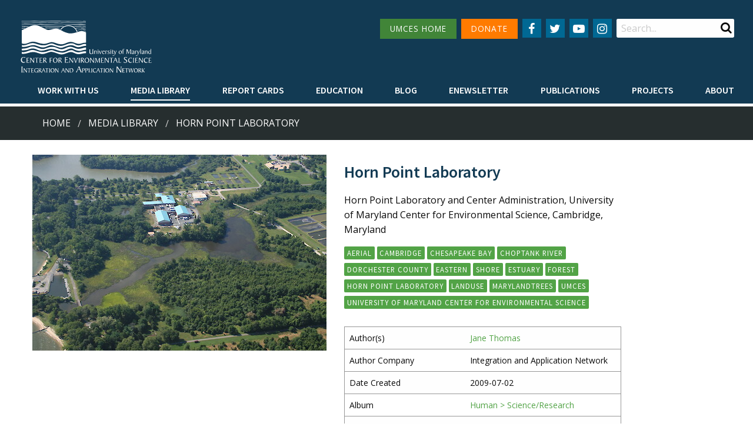

--- FILE ---
content_type: text/html; charset=utf-8
request_url: https://ian.umces.edu/media-library/horn-point-laboratory-8/
body_size: 5373
content:
<!DOCTYPE html>

<html lang="en">

	<head id="html-head">
		<!-- Global site tag (gtag.js) - Google Analytics -->
		<script async src="https://www.googletagmanager.com/gtag/js?id=UA-815284-1"></script>
		<script>
			window.dataLayer = window.dataLayer || [];
			function gtag(){dataLayer.push(arguments);}
			gtag('js', new Date());
			gtag('config', 'UA-815284-1');
		</script>

		<script defer data-domain="ian.umces.edu" src="https://plausible.visualscience.ca/js/script.file-downloads.js"></script>

		<meta http-equiv="content-type" content="text/html; charset=utf-8">
		<meta name="viewport" content="width=device-width, initial-scale=1, maximum-scale=1" />
		<meta http-equiv="X-UA-Compatible" content="IE=edge" />

		<link rel="apple-touch-icon" sizes="180x180" href="/apple-touch-icon.png">
		<link rel="icon" type="image/png" sizes="32x32" href="/favicon-32x32.png">
		<link rel="icon" type="image/png" sizes="16x16" href="/favicon-16x16.png">
		<link rel="manifest" href="/site.webmanifest">
		<link rel="mask-icon" href="/safari-pinned-tab.svg" color="#5bbad5">
		<meta name="msapplication-TileColor" content="#da532c">
		<meta name="theme-color" content="#ffffff">

		<title>Horn Point Laboratory | Media Library | Integration and Application Network</title>
		<meta name="description" content="Horn Point Laboratory and Center Administration, University of Maryland Center for Environmental Science, Cambridge, Maryland">
		<link rel="canonical" href="https://ian.umces.edu/media-library/horn-point-laboratory-8/">

		<link rel="canonical" href="https://ian.umces.edu/media-library/horn-point-laboratory-8/">
		<meta property="og:title" content="Horn Point Laboratory | Media Library | Integration and Application Network">
		<meta property="og:description" content="Horn Point Laboratory and Center Administration, University of Maryland Center for Environmental Science, Cambridge, Maryland">
		<meta property="og:image" content="https://ian.umces.edu/site/assets/files/21926/horn-point-laboratory.jpg">
		<meta property="og:image:type" content="image/jpg">
		<meta property="og:image:width" content="3504">
		<meta property="og:image:height" content="2336">
		<meta property="og:image:alt" content="">
		<meta property="og:type" content="website">
		<meta property="og:url" content="https://ian.umces.edu/media-library/horn-point-laboratory-8/">
		<meta property="og:locale" content="en_EN">
		<meta name="twitter:card" content="summary">

		<link type="text/css" rel="stylesheet" href="/site/templates/styles/old_site.css?v=2" media="all" />
		<link type="text/css" rel="stylesheet" href="/site/templates/styles/tabsy.css" media="all" />
		<link rel='stylesheet' type='text/css' href='/wire/modules/Fieldtype/FieldtypeComments/comments.css?v=1' />
		<link type="text/css" rel="stylesheet" href="/site/templates/styles/main.css?v=67" media="all" />

		<script src="/site/templates/scripts/jquery_drpl_modified.js"></script>
		<script src="/site/templates/scripts/adaptive_images.js" defer></script>
		<script src="/site/templates/scripts/main.js?v=3" defer></script>
		<script src="/site/templates/scripts/enewsletter_subscribe.js?v=1" defer></script>

		<link rel="stylesheet" type="text/css" href="/site/modules/SearchEngine/themes/default/style.min.css">		
	

    <script type="application/ld+json">
    {
        "@context": "https://schema.org",
        "@type": "ImageObject",
        "additionalType": "Photograph",
        "name": "Horn Point Laboratory",
        "headline": "Horn Point Laboratory",
        "description": "Horn Point Laboratory and Center Administration, University of Maryland Center for Environmental Science, Cambridge, Maryland",
        "image": "/site/assets/files/21926/horn-point-laboratory.jpg",
        "dateCreated": "2009-07-02",
        "datePublished": "2021-02-20",
        "dateModified": "2021-03-19",
        "author": [
            
        {
            "@type": "Person",
            "name": "Jane Thomas"
        }        ],
        "keywords": "photo,  aerial, Cambridge, Chesapeake Bay, Choptank River, Dorchester County, Eastern, Shore, estuary, forest, Horn Point Laboratory, landuse, Marylandtrees, UMCES, University of Maryland Center for Environmental Science"
    }
    </script>

</head>

	
	<body data-phc="21926" id="html-body" class="html not-front not-logged-in no-sidebars " >

		<!--<noscript aria-hidden="true"><iframe src="https://www.googletagmanager.com/ns.html?id=GTM-MNVVMN9" height="0" width="0" style="display:none;visibility:hidden"></iframe></noscript>-->

		<!-- Header -->
		<header class="header">
			<div class="header__content">
				<div class="top-bar">
					<div class="top-bar-left">
						<div class="logo">
							<a href="/">
								<img alt="IAN logo" id="large_logo" src="/site/assets/files/1/home_ian_2.svg" class="show-for-large" style="width:18vw" alt="" />
								<img alt="IAN logo" src="/site/assets/files/1/home_ian_mobile.svg" class="show-for-small hide-for-large" alt="" />
							</a>
						</div>
					</div>
					<div class="top-bar-hamburger text-right">
						<span data-responsive-toggle="responsive-menu" data-hide-for="large">
							<button class="menu-icon" type="button" data-toggle></button>
						</span>
					</div>
					<div class="top-bar-right" id="responsive-menu" style="display: flex;">
						<div class="top-bar-right__top">

							<nav class="navigation--secondary">
								<ul class="menu">
									<li style="margin-bottom: 15px"><a href="http://www.umces.edu/" class="button secondary menu-green-btn small icon social-button" style="padding: 0 1rem">UMCES HOME</a></li>
									<li style="margin-bottom: 15px"><a href="https://www.givecampus.com/campaigns/2992/donations/new" class="button secondary small icon social-button" style="padding: 0 1rem; background: #FF7B00">DONATE</a></li>
								</ul>
							</nav>

							<nav class="navigation--social menu-centered">
								<ul class="menu">
									<li>
										<a href="
											https://www.facebook.com/IntegrationApplicationNetwork/" class="button secondary small icon social-button" aria-label="Follow us on Facebook">
											<i class="fa fa-facebook" aria-hidden="true"></i>
										</a>
									</li>
									<li>
										<a href="
											https://twitter.com/IAN_UMCES" class="button secondary small icon social-button" aria-label="Follow us on Twitter">
											<i class="fa fa-twitter" aria-hidden="true"></i>
										</a>
									</li>
									<li>
										<a href="
											https://www.youtube.com/channel/UCkQsKU-UnhgRxcfz4VobMaA" class="button secondary small icon social-button" aria-label="Follow us on YouTube">
											<i class="fa fa-youtube-play" aria-hidden="true"></i>
										</a>
									</li>
									<li>
										<a href="
											https://www.instagram.com/ian_umces/?igshid=1eq0annayn7dp" class="button secondary small icon social-button" aria-label="Follow us on Instagram">
											<i class="fa fa-instagram" aria-hidden="true"></i>
										</a>
									</li>
								</ul>
							</nav>
							<div class="region region-search">
								<div id="block-search-form" class="block block-search">
									<div class="content">
										<form id="se-form" action="/search/" role="search">
											<div class="container-inline">
												<h2 class="element-invisible">Search form</h2>
												<div class="form-item form-type-textfield form-item-search-block-form">
													<label class="element-invisible" for="edit-search-block-form--2">Search </label>
													<input type="search" name="q" placeholder="Search..." value="" minlength="3" autocomplete="off" id="edit-search-block-form--2" size="15" maxlength="128" class="form-text" />
												</div>
												<div class="submit-button">
													<input class="button solid form-submit" type="submit" id="edit-submit" />
												</div>
											</div>
										</form>
									</div>
								</div>
							</div>
						</div>
						<div class="top-bar-right__bottom">
							<nav class="navigation--primary">
								<ul class="dropdown menu" data-hover-delay="0" data-closing-time="150" data-parent-link="true" data-responsive-menu="drilldown large-dropdown" data-close-on-click-inside="false">
																	<li>
										<a  style="font-weight: 600 !important" href="/work-with-us/">Work with Us</a>
																				<ul class="menu">
																															<li><a style="font-weight: 600 !important" href="/work-with-us/science-communication-services/">Science communication services</a></li>
																					<li><a style="font-weight: 600 !important" href="/work-with-us/environmental-report-card-production/">Environmental report card production</a></li>
																					<li><a style="font-weight: 600 !important" href="/work-with-us/training-and-capacity-building/">Training and capacity building</a></li>
																					<li><a style="font-weight: 600 !important" href="/work-with-us/stakeholder-engagement/">Stakeholder Engagement</a></li>
																					<li><a style="font-weight: 600 !important" href="/work-with-us/careers/">Careers</a></li>
																				</ul>
																			</li>
																	<li>
										<a class="active" style="font-weight: 600 !important" href="/media-library/">Media Library</a>
																				<ul class="menu">
																																<li><a style="font-weight: 600 !important" href="/media-library/symbols/">Symbols</a></li>
																						<li><a style="font-weight: 600 !important" href="/media-library/graphics/">Graphics</a></li>
																						<li><a style="font-weight: 600 !important" href="/media-library/photos/">Photos</a></li>
																						<li><a style="font-weight: 600 !important" href="/media-library/videos/">Videos</a></li>
																															</ul>
																			</li>
																	<li>
										<a  style="font-weight: 600 !important" href="/report-cards/">Report cards</a>
																			</li>
																	<li>
										<a  style="font-weight: 600 !important" href="/education/">Education</a>
																				<ul class="menu">
																															<li><a style="font-weight: 600 !important" href="/education/professional-certificate/">Professional Certificate</a></li>
																					<li><a style="font-weight: 600 !important" href="/education/mees-graduate-program/">MEES Graduate Program</a></li>
																					<li><a style="font-weight: 600 !important" href="/education/short-courses/">Short Courses</a></li>
																					<li><a style="font-weight: 600 !important" href="/education/initiatives/">Initiatives</a></li>
																				</ul>
																			</li>
																	<li>
										<a  style="font-weight: 600 !important" href="/blog/">Blog</a>
																			</li>
																	<li>
										<a  style="font-weight: 600 !important" href="/enewsletter/">Enewsletter</a>
																			</li>
																	<li>
										<a  style="font-weight: 600 !important" href="/publications/">Publications</a>
																				<ul class="menu">
																																											<li><a style="font-weight: 600 !important" href="/publications/books/">Books</a></li>
																																												<li><a style="font-weight: 600 !important" href="/publications/report-cards/">Report Cards</a></li>
																																												<li><a style="font-weight: 600 !important" href="/publications/newsletters/">Newsletters</a></li>
																																												<li><a style="font-weight: 600 !important" href="/publications/reports/">Reports</a></li>
																																												<li><a style="font-weight: 600 !important" href="/publications/brochures/">Brochures</a></li>
																																												<li><a style="font-weight: 600 !important" href="/publications/posters/">Posters</a></li>
																																																																		<li><a style="font-weight: 600 !important" href="/publications/papers/">Papers</a></li>
																																										</ul>
																			</li>
																	<li>
										<a  style="font-weight: 600 !important" href="/projects/">Projects</a>
																			</li>
																	<li>
										<a  style="font-weight: 600 !important" href="/about/">About</a>
																				<ul class="menu">
																															<li><a style="font-weight: 600 !important" href="/about/who-we-are/">Who we are</a></li>
																					<li><a style="font-weight: 600 !important" href="/about/what-we-do/">What we do</a></li>
																					<li><a style="font-weight: 600 !important" href="/about/our-mission/">Our Mission</a></li>
																					<li><a style="font-weight: 600 !important" href="/about/history/">History</a></li>
																					<li><a style="font-weight: 600 !important" href="/about/partnerships/">Partnerships</a></li>
																					<li><a style="font-weight: 600 !important" href="/about/contact/">Contact</a></li>
																					<li><a style="font-weight: 600 !important" href="/about/land-acknowledgment-statement/">Land Acknowledgment Statement</a></li>
																					<li><a style="font-weight: 600 !important" href="/about/project-videos/">Project Videos</a></li>
																				</ul>
																			</li>
																</ul>
							</nav>
						</div>
					</div>
				</div>
							</div>

			
		</header>

				<div class="bg--dark-blue" style="margin-top: 5px; background: #262e2f">
			<div class="row breadcrumbs__wrapper" style="padding: 1rem">
				<div class="small-12 medium-12 large-12 columns">
					<nav aria-label="You are here:">
						<ul class='breadcrumbs'><li><a href='/'>Home</a></li><li><a href='/media-library/'>Media Library</a></li><li><a href='/media-library/horn-point-laboratory-8/'>Horn Point Laboratory</a> </li></ul>					</nav>
				</div>
			</div>
		</div>
		

		<!-- Main -->
		<main id="main" class="main clearfix">
			<a id="main-content"></a>
			<div class="row no-padding">
				<nav class="navigation--tabs small-12 medium-12 large-12 columns"></nav>
			</div>
			<div class="region region-content">
				<div id="block-system-main" class="block block-system">
					<div id="page-content" class="content">
    <div class="row no-padding" style="padding: 25px 0">
        <div style="padding: 0 15px">
                            <figure class="img-overlay-wrap">
                    <div class="image-container">
                        <img src="/site/assets/files/21926/horn-point-laboratory.500x0.jpg" alt="Horn Point Laboratory and Center Administration, University of Maryland Center for Environmental Science, Cambridge, Maryland" />
                    </div>
                </figure>
                    </div>
        <div style="max-width: 500px; padding: 0 15px">
            <h3 style="margin: 10px 0">Horn Point Laboratory</h3>
            <p>Horn Point Laboratory and Center Administration, University of Maryland Center for Environmental Science, Cambridge, Maryland</p>
                        <a href="/media-library/?keyword=aerial" class="ui-button button small btn-tag" role="button">aerial</a> <a href="/media-library/?keyword=Cambridge" class="ui-button button small btn-tag" role="button">Cambridge</a> <a href="/media-library/?keyword=Chesapeake+Bay" class="ui-button button small btn-tag" role="button">Chesapeake Bay</a> <a href="/media-library/?keyword=Choptank+River" class="ui-button button small btn-tag" role="button">Choptank River</a> <a href="/media-library/?keyword=Dorchester+County" class="ui-button button small btn-tag" role="button">Dorchester County</a> <a href="/media-library/?keyword=Eastern" class="ui-button button small btn-tag" role="button">Eastern</a> <a href="/media-library/?keyword=Shore" class="ui-button button small btn-tag" role="button">Shore</a> <a href="/media-library/?keyword=estuary" class="ui-button button small btn-tag" role="button">estuary</a> <a href="/media-library/?keyword=forest" class="ui-button button small btn-tag" role="button">forest</a> <a href="/media-library/?keyword=Horn+Point+Laboratory" class="ui-button button small btn-tag" role="button">Horn Point Laboratory</a> <a href="/media-library/?keyword=landuse" class="ui-button button small btn-tag" role="button">landuse</a> <a href="/media-library/?keyword=Marylandtrees" class="ui-button button small btn-tag" role="button">Marylandtrees</a> <a href="/media-library/?keyword=UMCES" class="ui-button button small btn-tag" role="button">UMCES</a> <a href="/media-library/?keyword=University+of+Maryland+Center+for+Environmental+Science" class="ui-button button small btn-tag" role="button">University of Maryland Center for Environmental Science</a>             <br />
            <br />
            <table class="ian-media-libray-table">
                    <caption class='show-for-sr'>Media Details</caption>
                    <thead class='show-for-sr'>
                        <tr>
                            <th scope='col'>Property</th>
                            <th scope='col'>Value</th>
                        </tr>
                    </thead>
                    <tbody>
                                        <tr><td>Author(s)</td><td><a href="/about/who-we-are/jane-thomas/">Jane Thomas</a></td></tr>
                    <tr><td>Author Company</td><td>Integration and Application Network</td></tr>                    <tr><td>Date Created</td><td>2009-07-02</td></tr>
                    <tr><td>Album</td><td><a href="/media-library/?media_album=5174">Human > Science/Research</a></td></tr>
                    <tr><td>Type</td><td><a href="/media-library/photos/">Photo</a></td></tr>
                                                                                    <tr><td>Dimensions</td><td>3504 x 2336</td></tr>
                        <tr><td>Filesize</td><td>4.1 MB</td></tr>
                        <tr><td>Number of Downloads</td><td>361</td></tr>
                        <tr><td>Filetype(s)</td>
                            <td>JPG <a class="download-button " href="download/jpg/"><i class="fa fa-download fa-2x" aria-hidden="true"></i></a>
                                                    </td></tr>
                        <tr><td>License</td><td><a href="https://creativecommons.org/licenses/by-sa/4.0/">Attribution-ShareAlike 4.0 International (CC BY-SA 4.0)</a></td></tr>
                        <tr><td>Required Attribution</td><td>Jane Thomas, Integration and Application Network (ian.umces.edu/media-library)</td></tr>
                                    </tbody>
            </table>
        </div>
    </div>
</div>
				</div>
			</div>
		</main>
		<!-- /Main -->


		<!-- Footer -->
		<footer class="footer">
			<div class="row">
				<div class="small-12 medium-4 columns">
					<div class="region region-footer-first">
						<div class="block block--footer-menu">
							<h2>UMCES Links</h2>
							<nav class="navigation--footer">
								<ul class="menu">
																	<li class="leaf"><a href="https://www.umces.edu/" title="">Home</a></li>
																	<li class="leaf"><a href="https://www.umces.edu/about" title="">About</a></li>
																	<li class="leaf"><a href="https://www.umces.edu/campuses" title="">Campuses</a></li>
																	<li class="leaf"><a href="https://www.umces.edu/news-events" title="">News &amp; Events</a></li>
																	<li class="leaf"><a href="https://www.umces.edu/directory" title="">Directory</a></li>
																	<li class="leaf"><a href="https://www.umces.edu/employment" title="">Employment</a></li>
																	<li class="leaf"><a href="https://www.umces.edu/core-research-areas" title="">Research</a></li>
																	<li class="leaf"><a href="https://www.umces.edu/press-room" title="">Press Room</a></li>
																</ul>
							</nav>
						</div>
					</div>
				</div>
				<div class="small-12 medium-4 columns">
					<div class="region region-footer-second">
						<div class="block block--footer-contact">
							<h2>Contact Info</h2>
							<p><a href="https://www.google.com/maps/place/University+of+Maryland+Center+for+Environmental+Science/@38.5901837,-76.1301606,15z/data=!4m2!3m1!1s0x0:0x75cd1d1d32d549c9?sa=X&amp;ved=0ahUKEwjeqs2gjdbQAhUL1oMKHW5KAq4Q_BIIajAK">115 West Street, Annapolis, MD 21401</a></p>
							<p>410-221-2048</p>
							<p><a class="button" style="font-weight: 600 !important" href="/about/contact/">Contact</a></p>
						</div>
					</div>
				</div>
				<div class="small-12 medium-4 columns">
					<div class="region region-footer-third">
						<div class="block block--footer-newsletter">
							<h2>Enewsletter</h2>
							<p>Subscribe to our enewsletter</p>
							<form class="InputfieldForm" id="newsletter-subscribe-form" name="newsletter-subscribe-form" method="post" action="./" onsubmit="return enewsletterSubscribe(event)" data-colspacing="1"><ul class='Inputfields'><li class='Inputfield InputfieldEmail Inputfield_email ui-widget collapsed9 InputfieldStateRequired' id='wrap_email'><label class='InputfieldHeader ui-widget-header' for='email'> </label><div class='InputfieldContent ui-widget-content'><input id="email" name="email" class="form-control required InputfieldMaxWidth" type="email" maxlength="250" placeholder="Email Address" required="required" /></div></li><li class='Inputfield InputfieldTextarea Inputfield_comment ui-widget' id='wrap_comment' style='display:none'><label class='InputfieldHeader ui-widget-header' for='comment'>Comment<i title='Toggle open/close' class='toggle-icon fa fa-fw fa-angle-down' data-to='fa-angle-down fa-angle-right'></i></label><div class='InputfieldContent ui-widget-content'><textarea class="InputfieldMaxWidth" id="comment" name="comment" rows="5"></textarea></div></li><li class='Inputfield InputfieldSubmit Inputfield_enewsletter_subscribe_submit ui-widget' id='wrap_enewsletter_subscribe_submit'><div class='InputfieldContent ui-widget-content'><button class="ui-button ui-widget ui-state-default ui-corner-all button" id="enewsletter_subscribe_submit" name="enewsletter_subscribe_submit" value="Subscribe" type="submit"><span class='ui-button-text'>Subscribe</span></button></div></li></ul><input type='hidden' name='_InputfieldForm' value='newsletter-subscribe-form' /></form>						</div>
					</div>
				</div>
			</div>
		</footer>
		<footer class="footer--bottom">
		<div class="row">
			<div class="small-12 column text-center">
				Copyright 2026 UMCES | <a href="https://www.umces.edu/terms-use">Privacy/Terms of Use</a> | An Institution of the University System of Maryland
			</div>
		</div>
		</footer>

		<script type="text/javascript" src="/site/templates/scripts/app.min.js"></script>

	<script>
    jQuery('a.download-button').click(function(e) {
        if(jQuery(this).hasClass('icon-clicked')) {
            e.preventDefault();
        }
        else {
            jQuery(this).addClass('icon-clicked');
            return true;
        }
    });
</script><script defer src='/site/modules/PageHitCounter/PageHitCounter.min.js'></script></body>

</html>